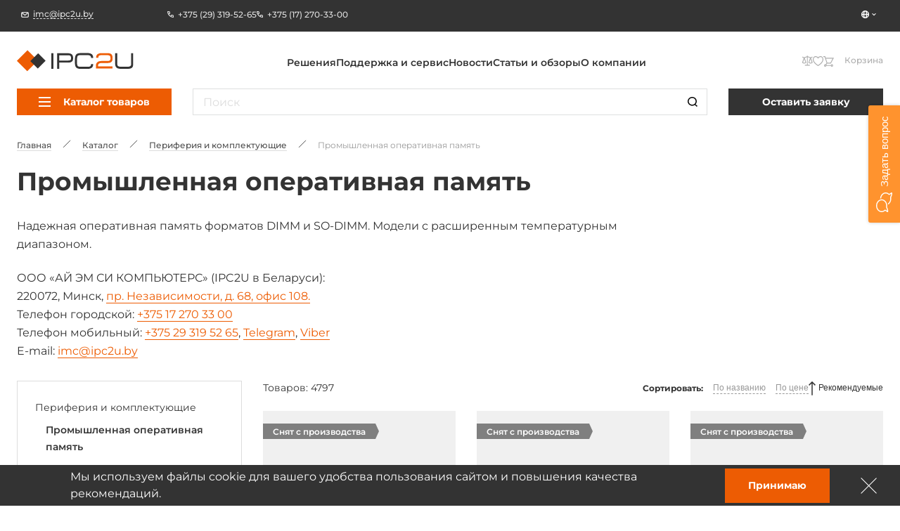

--- FILE ---
content_type: text/html; charset=utf-8
request_url: https://www.google.com/recaptcha/api2/anchor?ar=1&k=6Lci0gUjAAAAACzpRxEyw58dnKhpLpg7lLptU27k&co=aHR0cHM6Ly9pcGMydS5ieTo0NDM.&hl=en&v=PoyoqOPhxBO7pBk68S4YbpHZ&size=invisible&badge=bottomleft&anchor-ms=20000&execute-ms=30000&cb=8ncss7ug6ob7
body_size: 48850
content:
<!DOCTYPE HTML><html dir="ltr" lang="en"><head><meta http-equiv="Content-Type" content="text/html; charset=UTF-8">
<meta http-equiv="X-UA-Compatible" content="IE=edge">
<title>reCAPTCHA</title>
<style type="text/css">
/* cyrillic-ext */
@font-face {
  font-family: 'Roboto';
  font-style: normal;
  font-weight: 400;
  font-stretch: 100%;
  src: url(//fonts.gstatic.com/s/roboto/v48/KFO7CnqEu92Fr1ME7kSn66aGLdTylUAMa3GUBHMdazTgWw.woff2) format('woff2');
  unicode-range: U+0460-052F, U+1C80-1C8A, U+20B4, U+2DE0-2DFF, U+A640-A69F, U+FE2E-FE2F;
}
/* cyrillic */
@font-face {
  font-family: 'Roboto';
  font-style: normal;
  font-weight: 400;
  font-stretch: 100%;
  src: url(//fonts.gstatic.com/s/roboto/v48/KFO7CnqEu92Fr1ME7kSn66aGLdTylUAMa3iUBHMdazTgWw.woff2) format('woff2');
  unicode-range: U+0301, U+0400-045F, U+0490-0491, U+04B0-04B1, U+2116;
}
/* greek-ext */
@font-face {
  font-family: 'Roboto';
  font-style: normal;
  font-weight: 400;
  font-stretch: 100%;
  src: url(//fonts.gstatic.com/s/roboto/v48/KFO7CnqEu92Fr1ME7kSn66aGLdTylUAMa3CUBHMdazTgWw.woff2) format('woff2');
  unicode-range: U+1F00-1FFF;
}
/* greek */
@font-face {
  font-family: 'Roboto';
  font-style: normal;
  font-weight: 400;
  font-stretch: 100%;
  src: url(//fonts.gstatic.com/s/roboto/v48/KFO7CnqEu92Fr1ME7kSn66aGLdTylUAMa3-UBHMdazTgWw.woff2) format('woff2');
  unicode-range: U+0370-0377, U+037A-037F, U+0384-038A, U+038C, U+038E-03A1, U+03A3-03FF;
}
/* math */
@font-face {
  font-family: 'Roboto';
  font-style: normal;
  font-weight: 400;
  font-stretch: 100%;
  src: url(//fonts.gstatic.com/s/roboto/v48/KFO7CnqEu92Fr1ME7kSn66aGLdTylUAMawCUBHMdazTgWw.woff2) format('woff2');
  unicode-range: U+0302-0303, U+0305, U+0307-0308, U+0310, U+0312, U+0315, U+031A, U+0326-0327, U+032C, U+032F-0330, U+0332-0333, U+0338, U+033A, U+0346, U+034D, U+0391-03A1, U+03A3-03A9, U+03B1-03C9, U+03D1, U+03D5-03D6, U+03F0-03F1, U+03F4-03F5, U+2016-2017, U+2034-2038, U+203C, U+2040, U+2043, U+2047, U+2050, U+2057, U+205F, U+2070-2071, U+2074-208E, U+2090-209C, U+20D0-20DC, U+20E1, U+20E5-20EF, U+2100-2112, U+2114-2115, U+2117-2121, U+2123-214F, U+2190, U+2192, U+2194-21AE, U+21B0-21E5, U+21F1-21F2, U+21F4-2211, U+2213-2214, U+2216-22FF, U+2308-230B, U+2310, U+2319, U+231C-2321, U+2336-237A, U+237C, U+2395, U+239B-23B7, U+23D0, U+23DC-23E1, U+2474-2475, U+25AF, U+25B3, U+25B7, U+25BD, U+25C1, U+25CA, U+25CC, U+25FB, U+266D-266F, U+27C0-27FF, U+2900-2AFF, U+2B0E-2B11, U+2B30-2B4C, U+2BFE, U+3030, U+FF5B, U+FF5D, U+1D400-1D7FF, U+1EE00-1EEFF;
}
/* symbols */
@font-face {
  font-family: 'Roboto';
  font-style: normal;
  font-weight: 400;
  font-stretch: 100%;
  src: url(//fonts.gstatic.com/s/roboto/v48/KFO7CnqEu92Fr1ME7kSn66aGLdTylUAMaxKUBHMdazTgWw.woff2) format('woff2');
  unicode-range: U+0001-000C, U+000E-001F, U+007F-009F, U+20DD-20E0, U+20E2-20E4, U+2150-218F, U+2190, U+2192, U+2194-2199, U+21AF, U+21E6-21F0, U+21F3, U+2218-2219, U+2299, U+22C4-22C6, U+2300-243F, U+2440-244A, U+2460-24FF, U+25A0-27BF, U+2800-28FF, U+2921-2922, U+2981, U+29BF, U+29EB, U+2B00-2BFF, U+4DC0-4DFF, U+FFF9-FFFB, U+10140-1018E, U+10190-1019C, U+101A0, U+101D0-101FD, U+102E0-102FB, U+10E60-10E7E, U+1D2C0-1D2D3, U+1D2E0-1D37F, U+1F000-1F0FF, U+1F100-1F1AD, U+1F1E6-1F1FF, U+1F30D-1F30F, U+1F315, U+1F31C, U+1F31E, U+1F320-1F32C, U+1F336, U+1F378, U+1F37D, U+1F382, U+1F393-1F39F, U+1F3A7-1F3A8, U+1F3AC-1F3AF, U+1F3C2, U+1F3C4-1F3C6, U+1F3CA-1F3CE, U+1F3D4-1F3E0, U+1F3ED, U+1F3F1-1F3F3, U+1F3F5-1F3F7, U+1F408, U+1F415, U+1F41F, U+1F426, U+1F43F, U+1F441-1F442, U+1F444, U+1F446-1F449, U+1F44C-1F44E, U+1F453, U+1F46A, U+1F47D, U+1F4A3, U+1F4B0, U+1F4B3, U+1F4B9, U+1F4BB, U+1F4BF, U+1F4C8-1F4CB, U+1F4D6, U+1F4DA, U+1F4DF, U+1F4E3-1F4E6, U+1F4EA-1F4ED, U+1F4F7, U+1F4F9-1F4FB, U+1F4FD-1F4FE, U+1F503, U+1F507-1F50B, U+1F50D, U+1F512-1F513, U+1F53E-1F54A, U+1F54F-1F5FA, U+1F610, U+1F650-1F67F, U+1F687, U+1F68D, U+1F691, U+1F694, U+1F698, U+1F6AD, U+1F6B2, U+1F6B9-1F6BA, U+1F6BC, U+1F6C6-1F6CF, U+1F6D3-1F6D7, U+1F6E0-1F6EA, U+1F6F0-1F6F3, U+1F6F7-1F6FC, U+1F700-1F7FF, U+1F800-1F80B, U+1F810-1F847, U+1F850-1F859, U+1F860-1F887, U+1F890-1F8AD, U+1F8B0-1F8BB, U+1F8C0-1F8C1, U+1F900-1F90B, U+1F93B, U+1F946, U+1F984, U+1F996, U+1F9E9, U+1FA00-1FA6F, U+1FA70-1FA7C, U+1FA80-1FA89, U+1FA8F-1FAC6, U+1FACE-1FADC, U+1FADF-1FAE9, U+1FAF0-1FAF8, U+1FB00-1FBFF;
}
/* vietnamese */
@font-face {
  font-family: 'Roboto';
  font-style: normal;
  font-weight: 400;
  font-stretch: 100%;
  src: url(//fonts.gstatic.com/s/roboto/v48/KFO7CnqEu92Fr1ME7kSn66aGLdTylUAMa3OUBHMdazTgWw.woff2) format('woff2');
  unicode-range: U+0102-0103, U+0110-0111, U+0128-0129, U+0168-0169, U+01A0-01A1, U+01AF-01B0, U+0300-0301, U+0303-0304, U+0308-0309, U+0323, U+0329, U+1EA0-1EF9, U+20AB;
}
/* latin-ext */
@font-face {
  font-family: 'Roboto';
  font-style: normal;
  font-weight: 400;
  font-stretch: 100%;
  src: url(//fonts.gstatic.com/s/roboto/v48/KFO7CnqEu92Fr1ME7kSn66aGLdTylUAMa3KUBHMdazTgWw.woff2) format('woff2');
  unicode-range: U+0100-02BA, U+02BD-02C5, U+02C7-02CC, U+02CE-02D7, U+02DD-02FF, U+0304, U+0308, U+0329, U+1D00-1DBF, U+1E00-1E9F, U+1EF2-1EFF, U+2020, U+20A0-20AB, U+20AD-20C0, U+2113, U+2C60-2C7F, U+A720-A7FF;
}
/* latin */
@font-face {
  font-family: 'Roboto';
  font-style: normal;
  font-weight: 400;
  font-stretch: 100%;
  src: url(//fonts.gstatic.com/s/roboto/v48/KFO7CnqEu92Fr1ME7kSn66aGLdTylUAMa3yUBHMdazQ.woff2) format('woff2');
  unicode-range: U+0000-00FF, U+0131, U+0152-0153, U+02BB-02BC, U+02C6, U+02DA, U+02DC, U+0304, U+0308, U+0329, U+2000-206F, U+20AC, U+2122, U+2191, U+2193, U+2212, U+2215, U+FEFF, U+FFFD;
}
/* cyrillic-ext */
@font-face {
  font-family: 'Roboto';
  font-style: normal;
  font-weight: 500;
  font-stretch: 100%;
  src: url(//fonts.gstatic.com/s/roboto/v48/KFO7CnqEu92Fr1ME7kSn66aGLdTylUAMa3GUBHMdazTgWw.woff2) format('woff2');
  unicode-range: U+0460-052F, U+1C80-1C8A, U+20B4, U+2DE0-2DFF, U+A640-A69F, U+FE2E-FE2F;
}
/* cyrillic */
@font-face {
  font-family: 'Roboto';
  font-style: normal;
  font-weight: 500;
  font-stretch: 100%;
  src: url(//fonts.gstatic.com/s/roboto/v48/KFO7CnqEu92Fr1ME7kSn66aGLdTylUAMa3iUBHMdazTgWw.woff2) format('woff2');
  unicode-range: U+0301, U+0400-045F, U+0490-0491, U+04B0-04B1, U+2116;
}
/* greek-ext */
@font-face {
  font-family: 'Roboto';
  font-style: normal;
  font-weight: 500;
  font-stretch: 100%;
  src: url(//fonts.gstatic.com/s/roboto/v48/KFO7CnqEu92Fr1ME7kSn66aGLdTylUAMa3CUBHMdazTgWw.woff2) format('woff2');
  unicode-range: U+1F00-1FFF;
}
/* greek */
@font-face {
  font-family: 'Roboto';
  font-style: normal;
  font-weight: 500;
  font-stretch: 100%;
  src: url(//fonts.gstatic.com/s/roboto/v48/KFO7CnqEu92Fr1ME7kSn66aGLdTylUAMa3-UBHMdazTgWw.woff2) format('woff2');
  unicode-range: U+0370-0377, U+037A-037F, U+0384-038A, U+038C, U+038E-03A1, U+03A3-03FF;
}
/* math */
@font-face {
  font-family: 'Roboto';
  font-style: normal;
  font-weight: 500;
  font-stretch: 100%;
  src: url(//fonts.gstatic.com/s/roboto/v48/KFO7CnqEu92Fr1ME7kSn66aGLdTylUAMawCUBHMdazTgWw.woff2) format('woff2');
  unicode-range: U+0302-0303, U+0305, U+0307-0308, U+0310, U+0312, U+0315, U+031A, U+0326-0327, U+032C, U+032F-0330, U+0332-0333, U+0338, U+033A, U+0346, U+034D, U+0391-03A1, U+03A3-03A9, U+03B1-03C9, U+03D1, U+03D5-03D6, U+03F0-03F1, U+03F4-03F5, U+2016-2017, U+2034-2038, U+203C, U+2040, U+2043, U+2047, U+2050, U+2057, U+205F, U+2070-2071, U+2074-208E, U+2090-209C, U+20D0-20DC, U+20E1, U+20E5-20EF, U+2100-2112, U+2114-2115, U+2117-2121, U+2123-214F, U+2190, U+2192, U+2194-21AE, U+21B0-21E5, U+21F1-21F2, U+21F4-2211, U+2213-2214, U+2216-22FF, U+2308-230B, U+2310, U+2319, U+231C-2321, U+2336-237A, U+237C, U+2395, U+239B-23B7, U+23D0, U+23DC-23E1, U+2474-2475, U+25AF, U+25B3, U+25B7, U+25BD, U+25C1, U+25CA, U+25CC, U+25FB, U+266D-266F, U+27C0-27FF, U+2900-2AFF, U+2B0E-2B11, U+2B30-2B4C, U+2BFE, U+3030, U+FF5B, U+FF5D, U+1D400-1D7FF, U+1EE00-1EEFF;
}
/* symbols */
@font-face {
  font-family: 'Roboto';
  font-style: normal;
  font-weight: 500;
  font-stretch: 100%;
  src: url(//fonts.gstatic.com/s/roboto/v48/KFO7CnqEu92Fr1ME7kSn66aGLdTylUAMaxKUBHMdazTgWw.woff2) format('woff2');
  unicode-range: U+0001-000C, U+000E-001F, U+007F-009F, U+20DD-20E0, U+20E2-20E4, U+2150-218F, U+2190, U+2192, U+2194-2199, U+21AF, U+21E6-21F0, U+21F3, U+2218-2219, U+2299, U+22C4-22C6, U+2300-243F, U+2440-244A, U+2460-24FF, U+25A0-27BF, U+2800-28FF, U+2921-2922, U+2981, U+29BF, U+29EB, U+2B00-2BFF, U+4DC0-4DFF, U+FFF9-FFFB, U+10140-1018E, U+10190-1019C, U+101A0, U+101D0-101FD, U+102E0-102FB, U+10E60-10E7E, U+1D2C0-1D2D3, U+1D2E0-1D37F, U+1F000-1F0FF, U+1F100-1F1AD, U+1F1E6-1F1FF, U+1F30D-1F30F, U+1F315, U+1F31C, U+1F31E, U+1F320-1F32C, U+1F336, U+1F378, U+1F37D, U+1F382, U+1F393-1F39F, U+1F3A7-1F3A8, U+1F3AC-1F3AF, U+1F3C2, U+1F3C4-1F3C6, U+1F3CA-1F3CE, U+1F3D4-1F3E0, U+1F3ED, U+1F3F1-1F3F3, U+1F3F5-1F3F7, U+1F408, U+1F415, U+1F41F, U+1F426, U+1F43F, U+1F441-1F442, U+1F444, U+1F446-1F449, U+1F44C-1F44E, U+1F453, U+1F46A, U+1F47D, U+1F4A3, U+1F4B0, U+1F4B3, U+1F4B9, U+1F4BB, U+1F4BF, U+1F4C8-1F4CB, U+1F4D6, U+1F4DA, U+1F4DF, U+1F4E3-1F4E6, U+1F4EA-1F4ED, U+1F4F7, U+1F4F9-1F4FB, U+1F4FD-1F4FE, U+1F503, U+1F507-1F50B, U+1F50D, U+1F512-1F513, U+1F53E-1F54A, U+1F54F-1F5FA, U+1F610, U+1F650-1F67F, U+1F687, U+1F68D, U+1F691, U+1F694, U+1F698, U+1F6AD, U+1F6B2, U+1F6B9-1F6BA, U+1F6BC, U+1F6C6-1F6CF, U+1F6D3-1F6D7, U+1F6E0-1F6EA, U+1F6F0-1F6F3, U+1F6F7-1F6FC, U+1F700-1F7FF, U+1F800-1F80B, U+1F810-1F847, U+1F850-1F859, U+1F860-1F887, U+1F890-1F8AD, U+1F8B0-1F8BB, U+1F8C0-1F8C1, U+1F900-1F90B, U+1F93B, U+1F946, U+1F984, U+1F996, U+1F9E9, U+1FA00-1FA6F, U+1FA70-1FA7C, U+1FA80-1FA89, U+1FA8F-1FAC6, U+1FACE-1FADC, U+1FADF-1FAE9, U+1FAF0-1FAF8, U+1FB00-1FBFF;
}
/* vietnamese */
@font-face {
  font-family: 'Roboto';
  font-style: normal;
  font-weight: 500;
  font-stretch: 100%;
  src: url(//fonts.gstatic.com/s/roboto/v48/KFO7CnqEu92Fr1ME7kSn66aGLdTylUAMa3OUBHMdazTgWw.woff2) format('woff2');
  unicode-range: U+0102-0103, U+0110-0111, U+0128-0129, U+0168-0169, U+01A0-01A1, U+01AF-01B0, U+0300-0301, U+0303-0304, U+0308-0309, U+0323, U+0329, U+1EA0-1EF9, U+20AB;
}
/* latin-ext */
@font-face {
  font-family: 'Roboto';
  font-style: normal;
  font-weight: 500;
  font-stretch: 100%;
  src: url(//fonts.gstatic.com/s/roboto/v48/KFO7CnqEu92Fr1ME7kSn66aGLdTylUAMa3KUBHMdazTgWw.woff2) format('woff2');
  unicode-range: U+0100-02BA, U+02BD-02C5, U+02C7-02CC, U+02CE-02D7, U+02DD-02FF, U+0304, U+0308, U+0329, U+1D00-1DBF, U+1E00-1E9F, U+1EF2-1EFF, U+2020, U+20A0-20AB, U+20AD-20C0, U+2113, U+2C60-2C7F, U+A720-A7FF;
}
/* latin */
@font-face {
  font-family: 'Roboto';
  font-style: normal;
  font-weight: 500;
  font-stretch: 100%;
  src: url(//fonts.gstatic.com/s/roboto/v48/KFO7CnqEu92Fr1ME7kSn66aGLdTylUAMa3yUBHMdazQ.woff2) format('woff2');
  unicode-range: U+0000-00FF, U+0131, U+0152-0153, U+02BB-02BC, U+02C6, U+02DA, U+02DC, U+0304, U+0308, U+0329, U+2000-206F, U+20AC, U+2122, U+2191, U+2193, U+2212, U+2215, U+FEFF, U+FFFD;
}
/* cyrillic-ext */
@font-face {
  font-family: 'Roboto';
  font-style: normal;
  font-weight: 900;
  font-stretch: 100%;
  src: url(//fonts.gstatic.com/s/roboto/v48/KFO7CnqEu92Fr1ME7kSn66aGLdTylUAMa3GUBHMdazTgWw.woff2) format('woff2');
  unicode-range: U+0460-052F, U+1C80-1C8A, U+20B4, U+2DE0-2DFF, U+A640-A69F, U+FE2E-FE2F;
}
/* cyrillic */
@font-face {
  font-family: 'Roboto';
  font-style: normal;
  font-weight: 900;
  font-stretch: 100%;
  src: url(//fonts.gstatic.com/s/roboto/v48/KFO7CnqEu92Fr1ME7kSn66aGLdTylUAMa3iUBHMdazTgWw.woff2) format('woff2');
  unicode-range: U+0301, U+0400-045F, U+0490-0491, U+04B0-04B1, U+2116;
}
/* greek-ext */
@font-face {
  font-family: 'Roboto';
  font-style: normal;
  font-weight: 900;
  font-stretch: 100%;
  src: url(//fonts.gstatic.com/s/roboto/v48/KFO7CnqEu92Fr1ME7kSn66aGLdTylUAMa3CUBHMdazTgWw.woff2) format('woff2');
  unicode-range: U+1F00-1FFF;
}
/* greek */
@font-face {
  font-family: 'Roboto';
  font-style: normal;
  font-weight: 900;
  font-stretch: 100%;
  src: url(//fonts.gstatic.com/s/roboto/v48/KFO7CnqEu92Fr1ME7kSn66aGLdTylUAMa3-UBHMdazTgWw.woff2) format('woff2');
  unicode-range: U+0370-0377, U+037A-037F, U+0384-038A, U+038C, U+038E-03A1, U+03A3-03FF;
}
/* math */
@font-face {
  font-family: 'Roboto';
  font-style: normal;
  font-weight: 900;
  font-stretch: 100%;
  src: url(//fonts.gstatic.com/s/roboto/v48/KFO7CnqEu92Fr1ME7kSn66aGLdTylUAMawCUBHMdazTgWw.woff2) format('woff2');
  unicode-range: U+0302-0303, U+0305, U+0307-0308, U+0310, U+0312, U+0315, U+031A, U+0326-0327, U+032C, U+032F-0330, U+0332-0333, U+0338, U+033A, U+0346, U+034D, U+0391-03A1, U+03A3-03A9, U+03B1-03C9, U+03D1, U+03D5-03D6, U+03F0-03F1, U+03F4-03F5, U+2016-2017, U+2034-2038, U+203C, U+2040, U+2043, U+2047, U+2050, U+2057, U+205F, U+2070-2071, U+2074-208E, U+2090-209C, U+20D0-20DC, U+20E1, U+20E5-20EF, U+2100-2112, U+2114-2115, U+2117-2121, U+2123-214F, U+2190, U+2192, U+2194-21AE, U+21B0-21E5, U+21F1-21F2, U+21F4-2211, U+2213-2214, U+2216-22FF, U+2308-230B, U+2310, U+2319, U+231C-2321, U+2336-237A, U+237C, U+2395, U+239B-23B7, U+23D0, U+23DC-23E1, U+2474-2475, U+25AF, U+25B3, U+25B7, U+25BD, U+25C1, U+25CA, U+25CC, U+25FB, U+266D-266F, U+27C0-27FF, U+2900-2AFF, U+2B0E-2B11, U+2B30-2B4C, U+2BFE, U+3030, U+FF5B, U+FF5D, U+1D400-1D7FF, U+1EE00-1EEFF;
}
/* symbols */
@font-face {
  font-family: 'Roboto';
  font-style: normal;
  font-weight: 900;
  font-stretch: 100%;
  src: url(//fonts.gstatic.com/s/roboto/v48/KFO7CnqEu92Fr1ME7kSn66aGLdTylUAMaxKUBHMdazTgWw.woff2) format('woff2');
  unicode-range: U+0001-000C, U+000E-001F, U+007F-009F, U+20DD-20E0, U+20E2-20E4, U+2150-218F, U+2190, U+2192, U+2194-2199, U+21AF, U+21E6-21F0, U+21F3, U+2218-2219, U+2299, U+22C4-22C6, U+2300-243F, U+2440-244A, U+2460-24FF, U+25A0-27BF, U+2800-28FF, U+2921-2922, U+2981, U+29BF, U+29EB, U+2B00-2BFF, U+4DC0-4DFF, U+FFF9-FFFB, U+10140-1018E, U+10190-1019C, U+101A0, U+101D0-101FD, U+102E0-102FB, U+10E60-10E7E, U+1D2C0-1D2D3, U+1D2E0-1D37F, U+1F000-1F0FF, U+1F100-1F1AD, U+1F1E6-1F1FF, U+1F30D-1F30F, U+1F315, U+1F31C, U+1F31E, U+1F320-1F32C, U+1F336, U+1F378, U+1F37D, U+1F382, U+1F393-1F39F, U+1F3A7-1F3A8, U+1F3AC-1F3AF, U+1F3C2, U+1F3C4-1F3C6, U+1F3CA-1F3CE, U+1F3D4-1F3E0, U+1F3ED, U+1F3F1-1F3F3, U+1F3F5-1F3F7, U+1F408, U+1F415, U+1F41F, U+1F426, U+1F43F, U+1F441-1F442, U+1F444, U+1F446-1F449, U+1F44C-1F44E, U+1F453, U+1F46A, U+1F47D, U+1F4A3, U+1F4B0, U+1F4B3, U+1F4B9, U+1F4BB, U+1F4BF, U+1F4C8-1F4CB, U+1F4D6, U+1F4DA, U+1F4DF, U+1F4E3-1F4E6, U+1F4EA-1F4ED, U+1F4F7, U+1F4F9-1F4FB, U+1F4FD-1F4FE, U+1F503, U+1F507-1F50B, U+1F50D, U+1F512-1F513, U+1F53E-1F54A, U+1F54F-1F5FA, U+1F610, U+1F650-1F67F, U+1F687, U+1F68D, U+1F691, U+1F694, U+1F698, U+1F6AD, U+1F6B2, U+1F6B9-1F6BA, U+1F6BC, U+1F6C6-1F6CF, U+1F6D3-1F6D7, U+1F6E0-1F6EA, U+1F6F0-1F6F3, U+1F6F7-1F6FC, U+1F700-1F7FF, U+1F800-1F80B, U+1F810-1F847, U+1F850-1F859, U+1F860-1F887, U+1F890-1F8AD, U+1F8B0-1F8BB, U+1F8C0-1F8C1, U+1F900-1F90B, U+1F93B, U+1F946, U+1F984, U+1F996, U+1F9E9, U+1FA00-1FA6F, U+1FA70-1FA7C, U+1FA80-1FA89, U+1FA8F-1FAC6, U+1FACE-1FADC, U+1FADF-1FAE9, U+1FAF0-1FAF8, U+1FB00-1FBFF;
}
/* vietnamese */
@font-face {
  font-family: 'Roboto';
  font-style: normal;
  font-weight: 900;
  font-stretch: 100%;
  src: url(//fonts.gstatic.com/s/roboto/v48/KFO7CnqEu92Fr1ME7kSn66aGLdTylUAMa3OUBHMdazTgWw.woff2) format('woff2');
  unicode-range: U+0102-0103, U+0110-0111, U+0128-0129, U+0168-0169, U+01A0-01A1, U+01AF-01B0, U+0300-0301, U+0303-0304, U+0308-0309, U+0323, U+0329, U+1EA0-1EF9, U+20AB;
}
/* latin-ext */
@font-face {
  font-family: 'Roboto';
  font-style: normal;
  font-weight: 900;
  font-stretch: 100%;
  src: url(//fonts.gstatic.com/s/roboto/v48/KFO7CnqEu92Fr1ME7kSn66aGLdTylUAMa3KUBHMdazTgWw.woff2) format('woff2');
  unicode-range: U+0100-02BA, U+02BD-02C5, U+02C7-02CC, U+02CE-02D7, U+02DD-02FF, U+0304, U+0308, U+0329, U+1D00-1DBF, U+1E00-1E9F, U+1EF2-1EFF, U+2020, U+20A0-20AB, U+20AD-20C0, U+2113, U+2C60-2C7F, U+A720-A7FF;
}
/* latin */
@font-face {
  font-family: 'Roboto';
  font-style: normal;
  font-weight: 900;
  font-stretch: 100%;
  src: url(//fonts.gstatic.com/s/roboto/v48/KFO7CnqEu92Fr1ME7kSn66aGLdTylUAMa3yUBHMdazQ.woff2) format('woff2');
  unicode-range: U+0000-00FF, U+0131, U+0152-0153, U+02BB-02BC, U+02C6, U+02DA, U+02DC, U+0304, U+0308, U+0329, U+2000-206F, U+20AC, U+2122, U+2191, U+2193, U+2212, U+2215, U+FEFF, U+FFFD;
}

</style>
<link rel="stylesheet" type="text/css" href="https://www.gstatic.com/recaptcha/releases/PoyoqOPhxBO7pBk68S4YbpHZ/styles__ltr.css">
<script nonce="jnAwVr9bH9mhg1HRSRZhmA" type="text/javascript">window['__recaptcha_api'] = 'https://www.google.com/recaptcha/api2/';</script>
<script type="text/javascript" src="https://www.gstatic.com/recaptcha/releases/PoyoqOPhxBO7pBk68S4YbpHZ/recaptcha__en.js" nonce="jnAwVr9bH9mhg1HRSRZhmA">
      
    </script></head>
<body><div id="rc-anchor-alert" class="rc-anchor-alert"></div>
<input type="hidden" id="recaptcha-token" value="[base64]">
<script type="text/javascript" nonce="jnAwVr9bH9mhg1HRSRZhmA">
      recaptcha.anchor.Main.init("[\x22ainput\x22,[\x22bgdata\x22,\x22\x22,\[base64]/[base64]/bmV3IFpbdF0obVswXSk6Sz09Mj9uZXcgWlt0XShtWzBdLG1bMV0pOks9PTM/bmV3IFpbdF0obVswXSxtWzFdLG1bMl0pOks9PTQ/[base64]/[base64]/[base64]/[base64]/[base64]/[base64]/[base64]/[base64]/[base64]/[base64]/[base64]/[base64]/[base64]/[base64]\\u003d\\u003d\x22,\[base64]\\u003d\\u003d\x22,\x22GcOhw7zDhMOMYgLDrcO/wqbCkcOcacKywpDDqMO7w61pwpwGDQsUw6BWVlUIdj/[base64]/[base64]/[base64]/CrGQyayFGDxfDnMOAw6jDh8KSw4BKbMO1f3F9wrHDjBFww4vDr8K7GR/DkMKqwoIRGkPCpStVw6gmwqDCiEo+a8OnfkxWw44cBMK8wr8Ywo1jccOAf8OQw75nAwHDpEPCucK2A8KYGMKGIsKFw5vCtsK4woAww6DDiV4Hw7vDtgvCuUtdw7EfC8KVHi/[base64]/Djw/CqcKJdABgwqMvw6vCvDHCiMOcw4QKwr1FGcK/wrXDlMKyw7DCihQRwq/CscOOEwY0wq3Ckx94dlRBw7PCuXc/[base64]/woIFwqdyXsOhwpVNWMKIw45UWsKRwqpkw655w4HCiw/DrknDoGDDqMOAasKBwo99w6/DtcOAVMKfAgRZVsKSeVQqLsOOP8ONbcK2asKBwpvDkzLChcKtw4LCjnHDvj1yKQ3CrnNJw65Qw5NkwojCgxvCtiDDusKYTMOzwqJvw73Dg8KRw6HCvHxIasOsGsOlw5bDpcOdGUF4ekjCjnUWwqrDun53w5vCp0rCnXJaw549KR3Cj8Oowrg/w7nCqmc/[base64]/[base64]/[base64]/w60Mw6TDrsOUBzLCqsKww5vDr8Owwo7CusKsQTU8w74CDyjCrcKIwp7DvMONw7nChMOzwo/[base64]/[base64]/CnzDCtiA/CHRvVFnDt8OHQcOmP8KNJsKNwrQ9OjxbV2vDmwrCpUsMw5jDmGI+ccKBwqbDgcKdwpx0w7tywoXDrsK2woLCsMOlCsK5w53DusO/wqklSDTCm8Kow67CgcOfIWTDkcOzwpPDncKoBQXDpxAMwpNNGsKAw6DDgwRrw6g5fsOMXWI4aHl+wpbDuFEuK8OvR8KEYkAlXXhlO8Obwr7ChsKbLMKTCQM2GHPCin8dLRjDsMKbwovClBvDrzvDs8KJwpjDrxbCmBrCisKcSMK/MsK9w5vCjMK7PcONQcOSw7XCtRXCrX/CmEcOw4LCqsO+D1oGwrXDqDIuwrw8w6ExwoVYHywqwo8Owp5iTywVcWvDhTfDncOcVGQ3wr0bHxDCkm9lf8KpQsK1w6zCvibDo8OvwpLDkcKmZ8OLRTrCmipgw6nDomLDlMOcw501wqHDp8KbGi/Dtggew5zDsAZMIBLCqMOGwqYHw43DtjFsAMK5w4hGwrTDjMKiw4vDv28owpPCncOkwqJuwpptAcOnw5LCosKkPsO2KcK8wr/Cu8KBw7JBw6nCtsKHw4xXeMK4YcO0LcOsw5zCumrCncO6ASTDknHCtH8QwprCscO0L8O8wocTw5creHJMwpFfKcKzw5VXHU41w5sAwrfDjGDCs8KpCUQ+w4TCrShGN8Ogwq3DlsOgwrjCglLDhcKzaApNwpLDg05gYcOtwr5ew5bCtsOQw4g/w5Bnwo3Dsm9vZmjCssOgW1V6wrzCmMOtESRjw63CgVbCshNfLRHCv1EvNwvCgEbCqyMUMjzCksOuw5zCuw7CgncWWMOdw5EDI8OiwqUUw7/[base64]/Ct8OmwqfDh2PCrcOPwrk2FUEnwpBbw640wqvCt8K7esK3ccKfC1fClcKwSMO+Z0xQwq3DmMKVwqHDqsKdw7bDrcKTw6tSwqXCusONVsOMNMONw5dRwo0Wwo0kU1rDuMOXWcO9w5QLw7p/wp4iMCRCw55Cw655B8OLOVpaw6nDtsOxw7zDncK8bAbDgCzDqj3Cg0bCvcKFMMKHGCfDrsOsX8Kvw7FiEg7Dn3rDgQbCjSZGwqnCrhE5wq7CpcKqwrRGwqlZBgDDt8KMwr1/ByktLMKuwpfCjcOdIMKUFMKbwqYSDsOMw5PDjsKgIyBXw7XDsysWY05lw7nCt8KRC8OQSxDChntNwp1AGlzCpcOgw7dxezBvIcOEwrkRcMKkLMKmwqM1w5FDU2TCpQtaw5/CicKzK3E6w5k3wrUSWcK8w7PCtlbDiMOZScOcwq/CgCJcGDfDjcOQwrTCh3PDu0Qlw5ttB3fCjMOjwpElBcOeKMKlUFFrwpDDqFY4wr9YVkvDgsKdPWhSwr5Yw4XCuMOSw7ESwqrCjMOPScKjw6QORC5JOhF/RcObG8OJwooNwpUYw6xrZsOseydtEAsbw5jDtGrDisOLIDQrdUw+w5vCgmNPZEFKCTjDmVDCuwgVeHEgwoPDqX/CoTpha0ILC20gR8Kgw54+fhbCk8Khwq4uwqIDW8OGW8OzJx9vKMK4woxQwr1Lw5nCv8O1bMOWClLDuMOvJsOgw6XDsB91w6nDmXTCiw/ChcOvw6PDlMOtwoAYw4gpFyUCwpQ9VC16wrXDkMOyKMKZw7/Cv8KewoUiIcK3KBp1w40VesK9w4sww5FAV8K2w4ZUw4VDwqLCjMOhIyHDkjTClcO4w5PCvl87DMOww5vDkg5NHnXDmG1Mw6E8F8Ktw6BNUmrCmcKhTTc2w6hSUsO+w7DDoMK8GsK0YsKUw5jDvcKIRiMTwrAARsK8asOCwoDCj2/CkMOAw7DDqzpWQMKfeiTCmV1Jw6U6KmhXwr/DuFJLw4rDosOPw6Q9A8KZwoPDrcOlE8KPwqDCisOBwrrCv2nCrSMVG2/DpMKOVl1+wpTCvsKRwr1gwrvDtsOowrbDlHtCUjgWwrk8w4XCiyN2wpUnw5FRwqvDlsOaRcObLsOZwrrDqcK6wqrCoCE/wqnCuMKOQR4FasKdLinCpi7CkwDDm8K8VMOgwoTDocOWCQjCosKjw6QwOsKOw43DiUHCs8KqM0XDo2fCiSHDq2/DlsOjw71Tw6nCkT/CmEYAwoUBw51QDsKHeMObw4FywqBAwrLCkEnDgF4Vw7jDsSDCmknCjS4DwpDDksK/w79cZhDDvB7CksOhw7M/w7LDr8Kww5PCu0LCh8OZwrPDmsOuw61LJR7CsVHDqQEDMlHDokY/w64Qw4rCmFLCqljCrsKOwoXDvH4IwpnDosKowokTGcOAwplWbGzDhlF9R8KXw6NWw7nCpMOhwrTDosK2JzLDtcOjwqLCrg7DrcKgP8OYw53ClcKCwrjCjBADHsK9bXFswr5fwqpVwp8/w65Yw7bDkFoGDMO2wrYtw71dM2I9wrbCuyXDicKYwpjCgRLDr8OPw47Dt8OPbXJCOFZCE24ZPMO3wo7DhsKVw5xcInwsMsKOwoUgTg7Du0taP3XDsh0OAWgywpnCv8O2DjQrw6drw557woHDkVnDtcOGFXjDnsOuw5NJwrM2woUJw4rClCllMMKaZMKAwop/w5U5DcOtTzEKJVDCvBXDh8OnwpPDjntlw7DCt0DDnsKfKlDCicO8dMOPw5AbMx/[base64]/CkSIkwoXDuysAwqPCssKjwopFwpjDvCN4QRXDicK8wrIoTcKewq7CmWbDpMOcRErCpGRrwr/[base64]/DkhLCtTfDnsK9wo00CjgNF8OmflJAwoQbw71ud8K3w7xDXybDncOYwozDtcK3UcOgwqxCcBPCs1HCscOzWsOSwqHCgMKKwrrDpcOFw6rChzFjwr4FJXjDgh8NJ3fDvGHDrsO7w6/DhVYiwrZew546wpg3U8KLUcKMLnjDg8OrwrB8OWMARsOSdScPXsONwo1FbcKtPsOhacOlfFzCnzktb8K7w6kDwq3Dn8K3w6/DtcKRUz0IwrlDbsOJw6vCqMKKP8KbXcKQwqdtwpp4wovDpwbChMOtN0ggWkHCu03CnGYBaV53BVvDiEnCvErDk8OkBTgrY8KUwonDpl/DjxfDk8KqwqjCscOmwqpUw7dUXXbDnHzCjSHDsyLDnhzCrcOzE8KQccKtw7jDhGZvTFDDo8O6w6Nww4N5Wj/[base64]/DsRTDlko8wo3Dok3DlMObfxM6N8KZwrpBw6MFw6PClxkcw618csKqR2bDqsKJbsO3WDzCjDDDuStcGS4VI8OJLMKAw7A5w597M8OrwoLDl08OIRLDm8KAwpVYeMOCA2fDvsO8wrDCrsKhwqptwqZ7YllJF1nCjSDCp2HDjm/DksKAesK5ecKlC33DrcOmfQfDrH5DUn3Dj8OJNsOUwrZQO1clFcOEacKzwrQvT8K9w6fCnm4PHiXCthkIwrM0w7HDkE7DpCNiw5JDwrzCml/[base64]/[base64]/BngQAMKGbynCjMOMU8KRwrPDgsO4GyjDj8KOXSbCocO8wrPCicOsw7ZpNsKSw7NtYVvChCnDs3HCpMOPZ8KXL8ObT3xYwqLCilNzwo3CszF9WMKCw6IhHF4Iw4LDkMOCKcOpKFUobm7DlsKUw4dlwoTDpEDCjXDCtC7DlUJcwonDgMO7wq4sC8Kow4/Cj8KAw6sYXMK2w5rCqcK/E8OVR8K8w5V/Nh1IwpnDp07DtsOGfcObwp0GwrR+Q8OIeMObw7U1w4o1FCrDtlkowpTCmwALw7AZPCHDmsKqw4/CoW7Csztta8OvUzjCvcOHwpvCtcOIwrrCrl4+EMK0wp50WCDCu8O1wrIpGS0pw4nCscKBTsODw4MGVwfCt8Kkw706w7ZoTcKMw4TDhMOdwr7DqsOjY3zDpV1jGkzCmxFSVC0OUcONwq8LTMKyR8KpYsOiw6VfYsK1wqAUNsK6fMOFYQICw7zCjcKtKsOVFCUTbsO/[base64]/Ct8Knwp8Mw7LDrMOEw6dUw4DDqcKzw6LCpMOIXBJUVTLCmMKlQsOOJx7DuBtoamPCrF82w63CmQfCtMOiwq8Nwp0dWGZrdsKkw4sNDltTw7TDuxsNw6vDqcOfXwB1wrkZw5PDp8OVGsK/w6zDlXolw4rDnsOkU1bCjcKvw43ClDQEBU1Yw4NuIMK/CQTCliPCs8KrCMKOXsK+wpjCk1LDrsKjbsOVwrHCm8KWfcOew5FGwqnDlwdRL8KcwrcWFhDCkV/[base64]/Cj8KST8OmTiIMPMKhHn4qwolvwoDDnygNw5NAw6knHQDCrMOxwqNmP8KNwrrChg1paMOBwrfDiFbCmw0Qwohewqw2UcKBF3luwqTCtMO8Tl4Pw5NBw43DrhYfw6vDuiJFaB/CtxgmSsKPw4LDshhtGMOGUU40PMOCPh5Rw5vCjMKjCiDDhMOFwonDow4Pwq3DlMOsw6sew5/DucObIsOCECBDwoHCtTrDnwcEwrDCixVYw4nDpMOeSUpHE8OrOTVwdnHDvcKqccKewpDDhcKqKVUxwoFwJcOUV8OVV8OEB8OmMsOwwpzDscKaKlbCjxgKw6zDqsO8ZsKqwp1qw6TDisKkLD1UEcO9w73Cv8KAQwoVDcOvwp9Hw6PDqi/[base64]/Dsh8YZ8OVGMO3ZcOlw6DDjEgnHUHCtsK2wpA0wqU0wrXCvMKSwoFTWmktaMKRXsKGwpgfwpEdwrQOWcKEwp1mw41Nwok1w63DgMO3BcOiAxZswp/[base64]/Tzp5wqEmwpnClxTCmMOqw6pIfcK9QwzDhR/ChMK6BFHCpUvCqAEUacORQ1cKbX7Ds8KKw6o6wqNsV8OZw7vCtlnDisO8w6ATwqfDtlLDjhcbSj3Ci2k4ecKPEcKQBsOmc8OWO8OxGkbDisK1N8OAw57DkcKPIcKCw71wLC/CpmvDtSXDj8Ohw718d2rCpBzCqmNdwr9zw4xbw5N/b0Zewqs7a8OVw5dVwo98BAPDi8OCw7/Dg8OEwq8fbwbDnjoON8OWVMOPw7kFwpnClMO7EMKCw7nDp3zCog/[base64]/w67DjcO9XQvCusKnYn7DixDDgAHDgsOHwpTDp8OhWsKtUMODw5o2NcO6e8Kiw4xpUGDDqVzDs8OWw7/[base64]/CmcOMH8Ocw55FWQLDhcKqOcKFwqYSw6lHw6rDpMO3wq8twrjDn8OHw61Dw4HDgsKxwrDCkMOgw757FQPCicOUBcKmwrHDuFQ2wrTCiQojw5URwplDKsKwwrFDw6pgw4jDiU9+wojChcKCR3vCkCc1MDsTw4lQLcKpeDoYw6Vswr/[base64]/CqmVdWCl5fkFkRMO6wqx9cBoZJmtkwo8aw5hQwpdrEsOxw7sPAsOZwq8Twp3DgMOaA3cKYzTCjQ98w5TCrcKgCGI0woR4cMOow5DChXnCqTVuw7NUFcOlPsK2LmjDjRTDjcO7wr7DoMK3RTcLdHFcw4w1wqULw7XDpcOHCUHCvMOCw5NOLSc/w78dw53Dh8OwwqUBM8Ozw4XDkTrDm3N2NsOkwqZbLcKYPEDDrMKMwo1jwofClcOAcTTDlsKSwoE6w6dxw57CjgpxQsKgHS5LQUfCn8K4MR07wq7DtcK+P8OSw7fCjy9VJcKbZMKZw5fDjW0QfEzCiXppT8KnD8Kcw4h/HBTCocOOFxNvcCBdEiZZPMOwPSfDsRXDrGQRwqnCi1Rcw6YBwqjCiiHCjXR1Ek7DmsOcfiTDlS4Lw67DixzCoMKAcsKTMRV/w6/DklXCnlxewrzCkcOWDcOQFMOhwqPDjcOKZmhtOB/CqcOEPxvDkcKRMcKmRMKVQQnDvkc/wqbDgSfCtXbDlxYlw77DqsK0wpLDiEBtXMO+wq49Cyg3wppbw4B0HcO0w5cswooEDEpgwrZlTMKbw77DssOYw6gKAsKPw7vDgMOwwocmCyfCtcO8a8KQbzHDmBcIwrLCqhLCvgZawpnChcKALcKEBT/[base64]/YcOdbcOFw7Aoag8MSGHCrnLCoh7CnUQ6JnPDp8KMwrfDncO+FErCvXrCvcKEw7HDjhDDg8KIw5p3VlzCgVt0a1TCtcKSKVd6w43Dt8KoCV4zEsKVETLDrMKyEjjDssKnw4hTFEthJsOSAcKbKhdKGQXDhljCgHkbw4XCisOSwrYdCl3CthJSScKPw4jCrm/CuGjChMOaQMO3wrxCB8KTPy9Ow5hyXcOddhE5w67DlWttZVx4w6HCvW0gwoM9w5Iff2wpXsK4w7NSw4J2Y8Kuw5YDPsONAsKmLinDrsODRFN/w7jCpcONTx0oHxnDm8ONw4xHJTxiw5Q6w6zDrsKkcMOzw7kuwpbDq1nDg8O0woXCo8O/csO/csOFw4PDisKTQMKUasKIwpbCnzXDrlTDsEd3SXTDhcOhwp3CjRHCtMOLwpxUw6jCmVQGw7/DugwmcMKQVUfDnWrDuyLDkjfCtcKlwq0gXMO2QsOlE8KyC8OEwp3ClcKkw5NBw49ew4B7SF7Dh23Dk8K/bcODwpsRw4XDqXbDr8O1BysdasOTO8KeDkDCjsOPHxQANsO7wrEBEm/[base64]/wpJ1w4fCt8KxdSpTw6jCmcOZw7Q/TsO0azsHw5gBV2nDgsOiw6pfZMOIXwtxw6fCiV1iVm1bGsO5w6LDqVduw7k2OcKROsO7wo/DrV3CjDLCvMOGVMKvYBTCpsKSwpnCv1UAwqJLw64TCsKewoEyfgvCuWAOfxFsH8KvwpXCqhtqfh4/[base64]/DgcKZDWvDjG/DjVXDjDJabxIWwqrDvjbDvsOvw6jCq8ONwohPL8OJwptqFCwEw60qw4Ncw6LDiFwPwobCig8yEcOkw43CmsKab1nCjcO9McOhNMKjLQ58bXTCjsOoV8KbwoJgw4bClQ8gwqk3wpfCs8KxSW9mVitAwp/[base64]/CiMOfZsKlUsOCKMORV0VBbiXDsFDCo8OgdsK4ccOawrPCpzbCscOWQDQ6JWTCosKhUyYNBGoyfcKwwpvDlwzCmBXCmggywoZ5wovDkwPCiTxYf8OswqrDs0TDu8K/[base64]/DgxYhY8OZQcKrw6fDt8OCwr3Dv8K9woM1d8OBwpzCpMOWcsOgw4UgWMK+w73CjcOgb8KMDC3CsAHDhsODw6NsWG8IV8Kew4bCu8Kzwr59w4dQw6UEw655wok0w4VSCMKUJnQdwo/CqMOswoTCpsKbSDkRw4nCnMOMw7N0DAHDiMOjwpcGcsKFby9UJMKgJAZmwplNDcOpUSRWR8OewpBwHcOrdRvCuS8cw7x8wp3DoMOgw5fCmlfCksKVI8OgwpzCm8KxSAbDs8K/wrXCthvCrVsTw7vDoDorw5xgYDfCkcK5wpvDkUjCllvCocKRwoVjw64Uw61EwpEAwoLDuwQ1CMOuNsOvw6PDoC5/w7xkwpwkLcK4wonCvTTChcK7JMOzOcKuw5/DlRPDjA5Hwp7CvMO9w5wdwolrw6zCsMO5aALDumd4M2jCuh/Crg/DrDNmZDbCrcKCIA5hw5fCnmnDnMKMDsK1TDQpQ8OKGMKcw7/DrirCrsKjFsOpw7XCrMKPw5ReflDCtMKBw5N6w6vDpcOfO8KrcsKwwpPDucO+wrEnYMKqT8K2VMOgwoQcwoJ0AF0maFPDk8O+K2vDsMOaw6pPw5fDn8OaT2rDhW1TwrrDtRsWFhMZFsKZJ8KDeWEfw7rDjmAQwqjCpgAFPsKDV1DDhcOrwog/w5pKwpcow57Ci8KGwr/Do0nCn01Bw7J2TcONHEHDlcOYG8OyJwnDhDw8w73Cp2LCncOOw7vCo1MeBwnCvsKsw4NscMK6wqhBwoHCrxTDtzw2w64Lw5MjwqjDhAhyw7sPKMOTbgFfTX/DmsOjRAjCpcOmwo5JwqBbw4jCgcOtw5A0dcOqw4EDQA/DmMKUw4otwoFnU8ODwpd5B8K7wofCj1nDiTHCjsONwrQDYnsqw45Ac8KCdFcFwpc2EMKNw5XDv3ltAsOdQ8KeRMO8DcO3MS3DiWPDhcKycsKoD0Rxw69AIj/DjcKBwql0eMOCPMKHw7DCohnDoTvCrQNkJsKFIsOKwq3DnWfDnQZNcTrDrEE7w5lww7RkwrXCvW7Dg8OFEj/[base64]/[base64]/[base64]/DiGYWPSQCAWM1wpVLCWU1RUHChMOfw47DtUbDsz/[base64]/[base64]/Cl1fCln8KfMKoKWfCgDDDrVwsTiVMw44Cw45ywr0fwqPDrHDDpcKAw6QPZcKSGkDCri0RwqTCisO8VWNbQ8OXNcOhckTDmsKLKixPwpMUKMKGScKIOUhtGcOCw43DgHtJwrA6wqzCgyTCjAXCjmMOOkjDuMOHwqPCocOINWPDmsKqEhw2QF4bw7/DlsKxOsKzHQrCnMOSQxd3Ugo9w4cmLMKswrzCocOkwolFAMOkJHIYw4rCiiFILcOqwpHCgVEtUDNmw67DgcOfKcOjwq3CkiJANsKrbFPDq0zCmkAfw6grM8ObXMOrwrrChzfDnV8WEsO1w7A9b8OxwrrDqcKSwq5/JGIJwq7CmMOGfAYsSzHCly0AdsOkYsKMOAFIw6XDvDDDnMKoa8OjScK5I8OycsK5AcOSwpBfwrpkJj3DrgsWN2bCkTjDoQE/w5c0JxZBY2AaFQHCjcK5ScOzWcKswpjDsXzCrTrDjsKZw5rCg30Xw4bCq8OiwpddDsKHNcO6wrnCv2/CjCjDlmw7aMKGMwjDgS4sAcKIw7tBw6xYdMOpZm02wonCvBl1PDFGw5bClcKqeg/DlcOawqDCicKfw70NDgV6wpbCm8OhwoNGJ8Kew6jDn8KbJ8O4w4TCv8KjwqvCk0s+OMOmwplHw6FLPMK4wrfCh8KjGRfCtMODeCLChsKKIj7CmsK/wrTCt3nDuwLCtsO4wqZBw4fCv8O4L3nDvR/[base64]/enF9HMKmw791Bh4gwpzCnzPDkzpLw5/[base64]/AVJYDhVfCSx/wrA0X8OdwrQyw6PCm8OywqxwQwpQJMKgw7hnwqrDmcODb8OaQcOVw7/CjcKDIVoewrfCt8KXA8K4OMK/w6LCgMKZwpkySWpje8K2ak5rNFsuw5bCt8K1bWtYSHoUHMKjwogSw6psw4VtwpAhw6rCrx40DMODw4kAW8OnwqPDhxAuw57DinfCgsKHaELCkMOlRTAVw7Vww5Ffw4FEQcKQTsO4IgLCsMOpDsKIYhEZRMOFw6wtw451LsOsI1gSwp3DlU4rB8O3DmvDjlDDisKcw6/Cn1NcZ8K9McKEJi/DrcOJMADCkcOoTjrCocK1GjrDjMK5eCfChgzChB/DvDfCjlXCtw5yw6fCjMOyFsKmw7YVw5dGwoTCicOSSiBqBxV1wqXClcKOw7YKwqTCk0LCuEIOKGPDnMK9UR3DucOPBULDqsKQRlXDhy3DvsOjIxjCuh/[base64]/RsOBCMO2OlHDt3gWw5kxOFnDoT8jDULCocKwNcO7w4zDg1Q3w6s/w58Kw6DDtD0Dwo/[base64]/dcKAw4gpGcO0PFUZci7DrMKLf8KDPMOJMFBqc8K8bcKSXlJ1bTLDhMOkw4ZOU8OfZnksDkpXw4DCrsOLenzDmg/DlyXDkWHCksOrwpRwA8OuwobCsxbDjMO2UBLCpQxHDQwQFMK8NcOhUjrDtXRQw4suVgjDqcKrworCvsKmHFwcw4HDrBBVdy/Du8KhworCicKZw6LCmcKzw67DmcOewrtJYU3CuMKWE10CD8OKw6Irw4/[base64]/DsXBvJhXDj8K+cSkMS3VUwqnDhnhAMjY0wrNfFsOmw7ZWWcOxw5gsw508A8O2wqLDlGtEwobDq2zCpMOYcnvCvsK/U8OgesK3wq3DtMKbLlcqw53DsQtuRMKWwr4RbBrDjQ0Ow6BOP1Ftw7nCg0tVwqjDgcOYC8KvwqDCoQrDiFAYw7TDowpjdR99EUDDiyNmBsOeeyPDuMKhwpNwTCt3wq0rwos4KF/Ch8KJU3FKOGM9wonCsMOuNgLCr2XDmHgfRsOiVsK3wpUWwpjCnMKZw7/CkcOHw4kYQMKpwrlhH8Kvw4/DtG/CpMORwpHCnFMIw4fDk1TCqwjCqcOSWQXCtGgEw43Cqwwgw6/[base64]/ChsO7wogoXhrCm8KSwq0iaMO2wrzDiTPDv8K7wpLDhxZYccO6wrc4J8O3wobCl1BXBgzDpWoww6rCgcKIw5waBR/ClQwmw77CvW80C0DDvH5uTMOwwrx+AcOBMg9yw4jClsKFw73Dh8K7w5jDrW3CicKVwrfCjlfDmsODw6PCnMKZw59BGhPCnsKNw6PDqcOCJTU+PX3DscONw78ySsOAQ8OVw6dNW8KDw5NhwpbCvMKmw4LDpMKYwrHCoUzDjS3ChXXDrsObXcK6QMOtTMOzwrvDgcOjGH/CtUc4w6B4wooFwqnChsKdwrQqw6LChXZoVVR2woMZw6DDmSnCmmlQwpXCvy1yBkDDuilDwrbCnWrDlcONZ0x6WcOVwrHCqsKww7wpGMK8w4TCrTPCsXTDrH4pw5hsMH87w4Flw7IWw5oyJMKBZSLCk8OUYgHDqE/CtRjDssKYbyBiw7HCnsKTZWHDnMOfH8K5wr1Le8OBw6tqXVlZcTcuwrfCv8O1d8Kvw4PDqcOcUsKawrFCNMOxNmDCm3jDiGHCisKwwpLCpgRHw5ZpGcKMbcKnF8KDFsOAXDbDssO6wok7NA/[base64]/DvSpHw71VwrEhw6sgI33Drh7Cg2LDscOVaMOdDcOhw4nCs8KRwqwUworDrMK6S8OIw4dDw5FJTDQdPRo5wrrCosKDBA/[base64]/CTNDNsOWw490AcOOwoPDvQzDt8KUYizDn3XCpMKwM8K/[base64]/DksKlwrYiwqLChMKywoXCoy8vw4JDwqTCo2PDlQoIRTFcSsObw6TDp8KgJcKpQcKrU8OUcX9HdSk0XcKRwqE2W33CusO9wr7Clnx4w4vDqFkVM8K+bHHDjMOBw4DCo8OHTz8+F8KofybCsTdlwp/Cl8KJLcKNw5rDqz/DpyLDpWTCjxnCk8O8wqDDs8K4w6Rww73Dq03DmMKjPwB/w6YDwo7Do8OxwqzChsObwpJXwqbDq8K9B33CoUfCu3BkVcOZW8OGPUB3KkzDu3Uiwr0dwqDDrwwqwrI1wpFKXBHDvMKFwoTDhcOSY8OMF8OIXg7Ds2jCtGLCjMKtNFfCs8KWCzEtwpfCk1HCl8Knwr/[base64]/wqc7wr5BY8KtDTTDn1vDj8ODT1HDhwNmHMK1wrnCrW/[base64]/DuMOQdwc0w6Z9w63Dn8K4IsKOw45aw6glH8Kzwoglw5/Dog5eADZgwoJ9w7fDhMKmwrHCkWl3wo1dw4PDvW3DjsO7wpoCbsO+EnzCqnwKVF/DkcOYZMKBw4V4QELClwIzdMO5w6HCucKkw7vCs8K8wprCr8OrdwnCvMKNaMKdwqnCiAFaD8Odw53CrMKlwqPCpELCiMO3Gi9ee8KYHsKkXhN/[base64]/DhcOJw5/CrMOYw7oQw74oYMODSSvCj8Kowo3Cj2XCncOxw6vDoywTGMOlwrbDuQfCrnLCpMKdD1TDqx7DicO3bXPChXgjXsKCwpPDsyYoVCPCrcKNw5wwWEsuwqrDsh3DgGhsF0dKw4HCqAsfa2BfFy/CuHh3w7TDv3TCvT3DhMO6wqjCnGwgwoISd8K1w6DDnsKxwrXDtm4nw5Jiw6jDqsKcM24kw47DksKswoDCvyDCnMOdPTJCwqZxZQ8Ww5rDpDNBw6Z2w49ZQcKBYAciwr5vccO/w4UJLMKswo3DusOFwpE4w7XCp8OybsOGw7zDqsOKN8OsTcKLw5oSwrzDpj5FNkfChg9JNUPDlcObwrzDscOQwprCvMOdwofCh3M8w6PCgcKrw7fDqyNjPsOfUBojcR7DnwvDrkbDssKzd8OdRwMXKMOvwppOSsKMacK2wqkAE8OIwq/Cr8KGw7smZS15el8gwpTCkx8HGMKmXVPDicKaTX3DoRTCsMK/w5Iww7/[base64]/wo/CnS0LKMOiw7A/wpYuJ8OMOcOGwpxePFhAJMKmwpbCmjrCojdkwoZ+w7PCtcKXw7lhQmrCg2trwpA9wrnDqMKFWUcywpDCg0YyPSw2w7TDkcKEV8Osw4nDnsOrwr3Dk8O5wp0twr1tNh09bcONwqTDsy0Uw57DjMKpW8Kcw5jDo8Kswo3DhMOawpbDhcKMwpXCtjjDk2/CtcK9w4VXeMOwwpQNHX3Djyo9PDXDlMO+T8OFQsOYwqHDuS9FJcK6FkPCisK0GMObwodRwq9Ew7BRGsKPwoNpW8OHUjtowrNLw57DgD/DmR87L2HCtFjDsChWw7MQwqLCqXsaw6/DjcO8wqM/OnPDoHbDiMOtE33DmMObw7UWLcOqwp/DnBgXwq4Wwp/Co8O9w4omw6pMIhPCujU4wolcwqzDkcKfJlXCgks5NV7CucOPwpU3w6XCtgbDhcO1w5nDm8KGY343wrYGw5EwHcOGecOqw5fDpMOBwrzCqcOaw4wwbE7CnmNSJkRFw6VmBMKww6JzwowQwp/CusKMTcOaGhzDgnvCgGjCpMO1akZKwo3CmsKUURvDtR0Uw6nCvsKew6DDjBMywoUiREDCicOiwr97woV0wogRwqzCgCnDisKRYQDDsCcPBhLDg8Oqw7vCoMKhbxFVwoHDosO/wptPw5VZw6hhIh/[base64]/DjQ3DpyAucTZ6H2rCpMOGQMKYIcKfEMK9bMOce8OsdsO1w4DDkVxzcsKHMUYsw7DCihHCi8O5wq7CtDTDpREEwpg/[base64]/[base64]/DmcKNTMKqccOuworCiRYhZMKvDMOZwqw9w65vw7MSw79uNMKaXkbCoAJDw5owQSZ4CBrDl8ODwqEBY8OOw6PDp8OKw4FVXzB6NMO/[base64]/DmMKBKE4DP0EGw7ohw5jDij3Cl1dIw6xib17CrMK+T8OqRMKKwrzDmcKXwrvCuiXDp2ALw5vDicKNwrl3YsKuEGrCs8O/d3zDvS5Mw5YEwqElITvDpkcnwqDDrcKswqUkwqJ4wo/DsBgyacKFw4Mpw4F8w7cnejDDlxrDrBwdwqXCqMKjwrnCvHcrw4JOby7Clg7DpcOVIcOrwpXCgm/[base64]/[base64]/U8OJwr/DjVdCwo/DngpJw6FbwrzChDAlwpbDicOvw7MHLsKIe8KiaGnCk1MIazA4OMOSfsK/w60kGE/[base64]/[base64]/CpMOaOsKkAMOZw4jDhCfChkrCsA5Twqt1w7PDk2EfNzJsTMKnWxtnw4zDkl3Ct8OzwrZ/[base64]/[base64]/DhMK6w6Znw6zDjwtrw74YUB0eUcO7w71XEMKQZG9BwqTCpMK/woISw50Bw6MlXsOJw7rCh8KHNMOWbjlqwpLCpMO2w5rDnWbCmwjDscOQEsOmHChZw4rCqcKRw5UMFEQrwoDDrgnCucOyUsKiwqcSehLDix7CvGNQwqBDAwpSw4F8w6XDocK1RGzClXjCqcOPIDvChiPDhcOLwrV7woPDkcK6MG7DiXQ3Fg7DncO7wp/Dg8O3woJBcMOeecKewpFJXTAcfcKUw4A6w4YMG3IFWTwTR8Klw5tDbVIKTFLDu8OVOsOfw5bDsU/DgsOiTibCjk3CrFBYLcOKwrpcwqnCg8OcwqMqw4JVw41tSUgedWNQMVPDrMKOaMKWfXc5CcOYwqw+W8ODwoRjaMKrDiFKwpBtC8OFwpDCu8OxRRpqwpdrw4/[base64]/Wx5qaFJcw4YaNhrDuGJqwp7DuAHDvMKFfA/CkcKGwpPDgsOIwqUQwoxYFTgwOjtzB8OIw6skY3gnwqEyfMKGwpTDsMOCaRbDh8Kxw4heMyLCuAEXwppew4ZLEcKpw4fDvS8oH8OkwpM9wrjDmwTCkMOUNMKoHMOVXkrDvB/CgcObw7zClDYYSsOPw6XCjcKpT0bDmsK/[base64]/w5EewpI6woBawpBHInvDil57YiTDn8K4wpAwZsOPwrQRwrbCjzjChnJow7HCs8K/wrE9w4EJAsOrwpQfKnBIUsO/exLDtijCusOowoRCwpxhwqrCn3jCow1AfgoBUcOuw6DCm8OfwrBDWhsVw5QdBg/[base64]\\u003d\x22],null,[\x22conf\x22,null,\x226Lci0gUjAAAAACzpRxEyw58dnKhpLpg7lLptU27k\x22,0,null,null,null,0,[21,125,63,73,95,87,41,43,42,83,102,105,109,121],[1017145,420],0,null,null,null,null,0,null,0,null,700,1,null,0,\[base64]/76lBhnEnQkZnOKMAhnM8xEZ\x22,0,0,null,null,1,null,0,1,null,null,null,0],\x22https://ipc2u.by:443\x22,null,[3,1,2],null,null,null,1,3600,[\x22https://www.google.com/intl/en/policies/privacy/\x22,\x22https://www.google.com/intl/en/policies/terms/\x22],\x22xvVIFqJVzXmN557FOZYSacWDhAnLT5v3U3uTarpwKGQ\\u003d\x22,1,0,null,1,1768896165826,0,0,[129,29,58,237,166],null,[64,58],\x22RC-YwlwHWWA8-DZVA\x22,null,null,null,null,null,\x220dAFcWeA5xeb61M90AabfKS_Kn87bn7MMF-wVKuxttJZOG5mNrdX50WlLQWhSRLGov6L2pVbcNa2YdOrZKwYUHOvsQvlqZ8ojTzQ\x22,1768978965755]");
    </script></body></html>

--- FILE ---
content_type: image/svg+xml
request_url: https://ipc2u.by/local/images/logo-fixed.svg?1668057799
body_size: 125
content:
<svg width="65" height="47" viewBox="0 0 65 47" fill="none" xmlns="http://www.w3.org/2000/svg">
<path d="M47.4354 23.0785L23.6103 46.8707L0.5 23.7893L24.3221 0L47.4354 23.0785Z" fill="#ED5C03"/>
<path d="M64.7292 23.5713L47.3329 40.9491L30.5679 24.1959L47.9611 6.81812L64.7292 23.5713Z" fill="#333333"/>
</svg>
